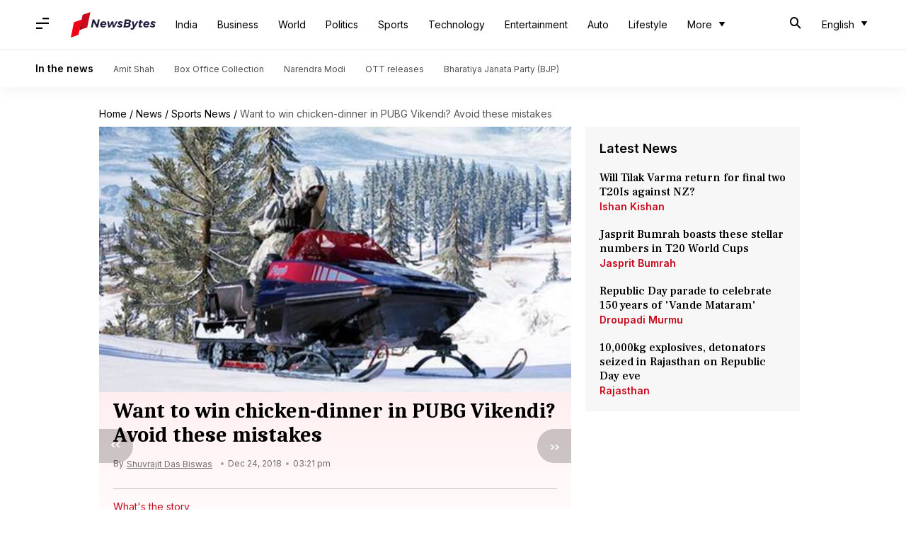

--- FILE ---
content_type: application/javascript; charset=utf-8
request_url: https://fundingchoicesmessages.google.com/f/AGSKWxWFsggL5CdouIu8AKC_6vg58uRICoo3eoL4xM_SRo-CTIY4ODn89t-5PKGGwtAvFjdVb4uo7iZFYFlODcBa9FQ-GU9K5NAireJZAD8kVNkc-zHSQ9n09VWsgr0wBZS7RVm6D1oj4HrtpFX49zDm2nJzLUrMetbG9P2EjqM1qpLkxcjE0Fqqn7P3uNZl/_/cutead./customerad_/dig_ad.-seasonal-ad._advertorial3.
body_size: -1289
content:
window['135c82c5-85a4-44e2-9351-556965e1da28'] = true;